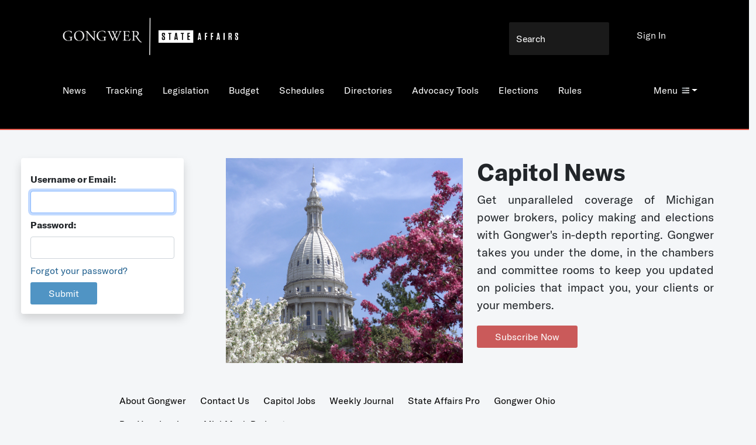

--- FILE ---
content_type: text/css
request_url: https://www.gongwer.com/programming/css/main.css
body_size: 4628
content:
/* Fonts, colors, page elements */

/* @font-face {
  font-family: "Jost";
  src: url(../fonts/Jost-Regular.ttf) format('truetype');
}

@font-face {
  font-family: "Jost";
  src: url(../fonts/Jost-SemiBold.ttf) format('truetype');
  font-weight: bold;
}

@font-face {
  font-family: "Jost";
  src: url(../fonts/Jost-SemiBoldItalic.ttf) format('truetype');
  font-weight: bold;
  font-style: italic;
}

@font-face {
  font-family: "Jost";
  src: url(../fonts/Jost-Italic.ttf) format('truetype');
  font-style: italic;
}

@font-face {
  font-family: "Open Sans";
  src: url(../fonts/OpenSans-VariableFont_wdth\,wght.ttf);
}

@font-face {
  font-family: "Open Sans";
  src: url(../fonts/OpenSans-Italic-VariableFont_wdth\,wght.ttf);
  font-style: italic;
} */

@font-face {
  font-family: "GT America Intl";
  src: url(../fonts/GT-America/GT-America-Standard-Regular.ttf) format('truetype');
}

@font-face {
  font-family: "GT America Intl";
  src: url(../fonts/GT-America/GT-America-Standard-Bold.ttf) format('truetype');
  font-weight: bold;
}

@font-face {
  font-family: "GT America Intl";
  src: url(../fonts/GT-America/GT-America-Standard-Bold-Italic.ttf) format('truetype');
  font-weight: bold;
  font-style: italic;
}

@font-face {
  font-family: "GT America Intl";
  src: url(../fonts/GT-America/GT-America-Standard-Regular-Italic.ttf) format('truetype');
  font-style: italic;
}

@font-face {
  font-family: "Open Sans";
  src: url(../fonts/OpenSans-VariableFont_wdth\,wght.ttf);
}

@font-face {
  font-family: "Open Sans";
  src: url(../fonts/OpenSans-Italic-VariableFont_wdth\,wght.ttf);
  font-style: italic;
}

body {
  font-family: GT America Intl, sans-serif;
  background-color: #F4F6F8;
}

a {
  text-decoration: none;
  color: #1F5F8E;
}

.btn {
  border-radius: 3px !important;
  margin: 0px !important;
}

.btn i {
  padding-right: 0px;
}

.btn:hover {
  color: #CCC !important;
}

form select, form option, form textarea {
  background-color: #F4F7F9 !important;
}

form select, form option, .form-label, .form-select {
  font-weight: bold;
}

h1, h2, h3, h4, h5, h6 {
  font-weight: bold;
}

h1 {
  /*text-transform: uppercase;*/
  font-size: 42px;
}

h2 {
  font-size: 40px;
}

h3 {
  font-size: 30px;
}

h4 {
  font-size: 28px;
}

h5 {
  font-size: 24px;
}

h6 {
  font-size: 14px;
}

.gw-c-primary-inverse {
  color: #21384D;
  background-color: #FFF;
}

.gw-c-primary {
  color: #FFF;
  /*background-color: #21384D;*/
  background-color: black;
}

.gw-c-search-inverse {
  color: #FFF;
  background-color: #374B5E;
}

.gw-c-action {
  color: #FFF;
  background-color: #5094c4;
}

.gw-c-standout {
  color: #FFF;
  background: #CA5A5A;
}

.gw-c-contrast {
  color: #FFF;
  background: #A57805;
}

.gw-c-admin {
  color: #1F5F8D;
  background: #E9EFF4;
}

.gw-c-track {
  color: #FFF;
  background: #4CA56F;
}

.gw-c-tracked {
  color: #FFF;
  background: #0e6642;
}

.gw-c-track-inverse {
  color: #4CA56F;
}

.gw-cursor-pointer {
  cursor: pointer;
}

.hidden {
  display: none;
}

.gw-bio-pix {
  width: 140px;
}

.gw-bio-pix-height {
  height: 150px;
}

.image {
  background-position:center;
  background-repeat:no-repeat;
  background-size:cover;
  margin-bottom:5px;
  max-width:100%;
  padding-bottom:120%;
  width:135px
}

.image-more {
  background-position:center;
  background-repeat:no-repeat;
  background-size:cover;
  margin-bottom:5px;
  max-width:100%;
  max-height:100%;
  width:350px;
  height:350px;
}

.image-large {
  background-position:center;
  background-repeat:no-repeat;
  background-size:cover;
  margin-bottom:5px;
  max-width:100%;
  max-height:100%;
  width:550px;
  height:350px;
}

.image-medium {
  background-position:center;
  background-repeat:no-repeat;
  background-size:cover;
  margin-bottom:5px;
  max-width:100%;
  max-height:100%;
  width:280px;
  height:240px;
}

.image-small {
  background-position:center;
  background-repeat:no-repeat;
  background-size:cover;
  margin-bottom:5px;
  max-width:100%;
  max-height:100%;
  width:160px;
  height:200px;
}
.ad {
  padding:1em 0;
}

.ad img {
  max-width:95% !important
}

.article-text {
  font-family: 'Open Sans', sans-serif;
  
}

.photo-cell {
  height: 340px;
  width: 175px;
}

.dropdown-menu {
  max-height: 70vh;
  overflow-y: auto;
}

@media print {
  .col-print-12 {
    width: 100% !important;
  }
  .col-print-3 {
    width: 25% !important;
  }
  .p-print-0 {
    padding: 0% !important;
  }
}


--- FILE ---
content_type: application/javascript
request_url: https://www.gongwer.com/programming/js/validate.js
body_size: 7268
content:
/**
 * @author Christopher Klaver
 */

function echeck(str) {

/**
 * DHTML email validation script. Courtesy of SmartWebby.com (http://www.smartwebby.com/dhtml/)
 */

	var at="@"
	var dot="."
	var lat=str.indexOf(at)
	var lstr=str.length
	var ldot=str.indexOf(dot)
	if (str.indexOf(at)==-1){
	   return false
	}

	if (str.indexOf(at)==-1 || str.indexOf(at)==0 || str.indexOf(at)==lstr){
	   return false
	}

	if (str.indexOf(dot)==-1 || str.indexOf(dot)==0 || str.indexOf(dot)==lstr){
	    return false
	}

	 if (str.indexOf(at,(lat+1))!=-1){
	    return false
	 }

	 if (str.substring(lat-1,lat)==dot || str.substring(lat+1,lat+2)==dot){
	    return false
	 }

	 if (str.indexOf(dot,(lat+2))==-1){
	    return false
	 }
	
	 if (str.indexOf(" ")!=-1){
	    return false
	 }

		 return true					
	}

/*Date validation script
Original:  Mike Welagen (welagenm@hotmail.com)
The JavaScript Source!! http://javascript.internet.com */
function checkdate(objName) {
var datefield = objName;
if (chkdate(objName) == false) {
datefield.select();
alert("That date is invalid.  Please try again.");
datefield.focus();
return false;
}
else {
return true;
   }
}
function chkdate(objName) {
var strDatestyle = "US"; //United States date style
//var strDatestyle = "EU";  //European date style
var strDate;
var strDateArray;
var strDay;
var strMonth;
var strYear;
var intday;
var intMonth;
var intYear;
var booFound = false;
var datefield = objName;
var strSeparatorArray = new Array("-"," ","/",".");
var intElementNr;
var err = 0;
var strMonthArray = new Array(12);
strMonthArray[0] = "Jan";
strMonthArray[1] = "Feb";
strMonthArray[2] = "Mar";
strMonthArray[3] = "Apr";
strMonthArray[4] = "May";
strMonthArray[5] = "Jun";
strMonthArray[6] = "Jul";
strMonthArray[7] = "Aug";
strMonthArray[8] = "Sep";
strMonthArray[9] = "Oct";
strMonthArray[10] = "Nov";
strMonthArray[11] = "Dec";
strDate = datefield.value;
strDate = strDate.replace(/^\s+|\s+$/g, '');
if (strDate.length < 1) {
return true;
}
for (intElementNr = 0; intElementNr < strSeparatorArray.length; intElementNr++) {
if (strDate.indexOf(strSeparatorArray[intElementNr]) != -1) {
strDateArray = strDate.split(strSeparatorArray[intElementNr]);
if (strDateArray.length != 3) {
err = 1;
return false;
}
else {
strDay = strDateArray[0];
strMonth = strDateArray[1];
strYear = strDateArray[2];
}
booFound = true;
   }
}
if (booFound == false) {
if (strDate.length>5) {
strDay = strDate.substr(0, 2);
strMonth = strDate.substr(2, 2);
strYear = strDate.substr(4);
   }
}
if (strYear.length == 2) {
strYear = '20' + strYear;
}
// US style
if (strDatestyle == "US") {
strTemp = strDay;
strDay = strMonth;
strMonth = strTemp;
}
intday = parseInt(strDay, 10);
if (isNaN(intday)) {
err = 2;
return false;
}
intMonth = parseInt(strMonth, 10);
if (isNaN(intMonth)) {
for (i = 0;i<12;i++) {
if (strMonth.toUpperCase() == strMonthArray[i].toUpperCase()) {
intMonth = i+1;
strMonth = strMonthArray[i];
i = 12;
   }
}
if (isNaN(intMonth)) {
err = 3;
return false;
   }
}
intYear = parseInt(strYear, 10);
if (isNaN(intYear)) {
err = 4;
return false;
}
if (intMonth>12 || intMonth<1) {
err = 5;
return false;
}
if ((intMonth == 1 || intMonth == 3 || intMonth == 5 || intMonth == 7 || intMonth == 8 || intMonth == 10 || intMonth == 12) && (intday > 31 || intday < 1)) {
err = 6;
return false;
}
if ((intMonth == 4 || intMonth == 6 || intMonth == 9 || intMonth == 11) && (intday > 30 || intday < 1)) {
err = 7;
return false;
}
if (intMonth == 2) {
if (intday < 1) {
err = 8;
return false;
}
if (LeapYear(intYear) == true) {
if (intday > 29) {
err = 9;
return false;
}
}
else {
if (intday > 28) {
err = 10;
return false;
}
}
}
if (strDatestyle == "US") {
datefield.value = intMonth + "/" + intday + "/" + strYear;
}
else {
datefield.value = intday + " " + strMonthArray[intMonth-1] + " " + strYear;
}
return true;
}
function LeapYear(intYear) {
if (intYear % 100 == 0) {
if (intYear % 400 == 0) { return true; }
}
else {
if ((intYear % 4) == 0) { return true; }
}
return false;
}
function phoneValidate(phoneNum)
{
	/**
	 * DHTML phone number validation script. Courtesy of SmartWebby.com (http://www.smartwebby.com/dhtml/)
	 */
	
	// Declaring required variables
	var digits = "0123456789";
	// non-digit characters which are allowed in phone numbers
	var phoneNumberDelimiters = "()- ";
	// characters which are allowed in international phone numbers
	// (a leading + is OK)
	var validWorldPhoneChars = phoneNumberDelimiters + "+";
	// Minimum no of digits in an international phone no.
	var minDigitsInIPhoneNumber = 10;
	if ((phoneNum == null)||(phoneNum == ""))
	{
		return false;
	}
	if (checkInternationalPhone(phoneNum) == false)
	{
		return false
	}
	return true
}

/**
 * DHTML phone number validation script. Courtesy of SmartWebby.com (http://www.smartwebby.com/dhtml/)
 */

// Declaring required variables
var digits = "0123456789";
// non-digit characters which are allowed in phone numbers
var phoneNumberDelimiters = "()- ";
// characters which are allowed in international phone numbers
// (a leading + is OK)
var validWorldPhoneChars = phoneNumberDelimiters + "+";
// Minimum no of digits in an international phone no.
var minDigitsInIPhoneNumber = 10;
	
function phoneValidateBlank(phoneNum)
{
	if ((phoneNum == null)||(phoneNum == ""))
	{
		return true;
	}
	if (checkInternationalPhone(phoneNum) == false)
	{
		return false;
	}
	return true;
}
function isInteger(s)
{   var i;
    for (i = 0; i < s.length; i++)
    {   
        // Check that current character is number.
        var c = s.charAt(i);
        if (((c < "0") || (c > "9"))) return false;
    }
    // All characters are numbers.
    return true;
}

function trim(s)
{   var i;
    var returnString = "";
    // Search through string's characters one by one.
    // If character is not a whitespace, append to returnString.
    for (i = 0; i < s.length; i++)
    {   
        // Check that current character isn't whitespace.
        var c = s.charAt(i);
        if (c != " ") returnString += c;
    }
    return returnString;
}

function stripCharsInBag(s, bag)
{   var i;
    var returnString = "";
    // Search through string's characters one by one.
    // If character is not in bag, append to returnString.
    for (i = 0; i < s.length; i++)
    {   
        // Check that current character isn't whitespace.
        var c = s.charAt(i);
        if (bag.indexOf(c) == -1) returnString += c;
    }
    return returnString;
}

function checkInternationalPhone(strPhone)
{
	var bracket=3
	strPhone=trim(strPhone)
	if(strPhone.indexOf("+")>1)
	{
		return false;	
	}
	if(strPhone.indexOf("-")!=-1)
	{
		bracket=bracket+1
	}
	if(strPhone.indexOf("(")!=-1 && strPhone.indexOf("(")>bracket)
	{
		return false;
	}
	var brchr=strPhone.indexOf("(")
	if(strPhone.indexOf("(")!=-1 && strPhone.charAt(brchr+2)!=")")
	{
		return false;
	}
	if(strPhone.indexOf("(")==-1 && strPhone.indexOf(")")!=-1)
	{
		return false;
	}
	s=stripCharsInBag(strPhone,validWorldPhoneChars);
	return (isInteger(s) && s.length >= minDigitsInIPhoneNumber);
}



--- FILE ---
content_type: application/javascript
request_url: https://www.gongwer.com/programming/js/ajax.js
body_size: 2732
content:
var DivID;

function ajaxObject(url, DivID) {
    DivID = '#' + DivID;
    $.get(url, function (data) {
        $(DivID).html(data);
    });
}

function positionForm(){
	var curtop = 0;
	var screenWidth = 0;
	var screenHeight = 0;
	var styleObject = getStyleObject(DivID);
	var scrolledTo = f_scrollTop();
	if (screen.height){
		screenHeight = screen.height;
	}
	curtop = scrolledTo + (screenHeight * .15);
	styleObject.top = curtop + "px";
	if (screen.width) {
		screenWidth = screen.width;
		if (screenWidth < 1240) {
			styleObject.left = "5%";
			styleObject.width = "100%";
		}
	}
}

function f_clientWidth() {
	return f_filterResults (
		window.innerWidth ? window.innerWidth : 0,
		document.documentElement ? document.documentElement.clientWidth : 0,
		document.body ? document.body.clientWidth : 0
	);
}
function f_clientHeight() {
	return f_filterResults (
		window.innerHeight ? window.innerHeight : 0,
		document.documentElement ? document.documentElement.clientHeight : 0,
		document.body ? document.body.clientHeight : 0
	);
}
function f_scrollLeft() {
	return f_filterResults (
		window.pageXOffset ? window.pageXOffset : 0,
		document.documentElement ? document.documentElement.scrollLeft : 0,
		document.body ? document.body.scrollLeft : 0
	);
}
function f_scrollTop() {
	return f_filterResults (
		window.pageYOffset ? window.pageYOffset : 0,
		document.documentElement ? document.documentElement.scrollTop : 0,
		document.body ? document.body.scrollTop : 0
	);
}
function f_filterResults(n_win, n_docel, n_body) {
	var n_result = n_win ? n_win : 0;
	if (n_docel && (!n_result || (n_result > n_docel)))
		n_result = n_docel;
	return n_body && (!n_result || (n_result > n_body)) ? n_body : n_result;
}

function showhide(layer_ref) {
  var state = document.getElementById(layer_ref).style.display;
  if (state == 'none') {
    state = 'block';
  }
  else {
    state = 'none';
  }
  changeVisible(layer_ref,state);
}

function changeVisible(objectID, newDisplay)
  {
  // first get the object's stylesheet
  var styleObject = getStyleObject(objectID);
  // then if we find a stylesheet, set its visibility
  // as requested
  if (styleObject) {
    styleObject.display = newDisplay;
    return true;
    }
   else {
    return false;
    }
  }
 
 function getStyleObject(objectId) {
  // checkW3C DOM, then MSIE 4, then NN 4.
  if(document.getElementById && document.getElementById(objectId)) {
    return document.getElementById(objectId).style;
    }
  else if (document.all && document.all(objectId)) {  
    return document.all(objectId).style;
    } 
  else if (document.layers && document.layers[objectId]) { 
    return document.layers[objectId];
    }
  else {
    return false;
    }
  }


--- FILE ---
content_type: application/javascript
request_url: https://www.gongwer.com/login/login.js
body_size: 2492
content:
/**
 * @author Christopher Klaver
 */

var widgetId1;
var onloadCallback = function() {
    // Renders the HTML element with id 'example1' as a reCAPTCHA widget.
    // The id of the reCAPTCHA widget is assigned to 'widgetId1'.
    widgetId1 = grecaptcha.render('logingrcheck', {
      'sitekey' : '6LckaQ0bAAAAAAtrUPqKLhoP7J1DXTqTQmsuS5MN',
      'theme' : 'light',
      'size' : 'normal'
    });
};

function sendPassword() {
    var emailSubmitted = document.getElementById('email').value,
    $grResponse = grecaptcha.getResponse(onloadCallback.widgetId1);
    var emailValid = echeck(emailSubmitted);
    if (emailValid == false) {
        alert("You have not entered a valid email address.");
        return false;
    }
    if ($grResponse.length <= 1) {
        alert('You must answer the reCAPTCHA to submit the form.');
        return false;
    }
    //url = "passwordsubmit.cfm";
    let formReturn = "email=" + emailSubmitted + "&G-RECAPTCHA-RESPONSE=" + $grResponse;
    console.log(formReturn);
    $.ajax ({
        type: "POST",
        url: "passwordsubmit.cfm",
        data: "email=" + emailSubmitted + "&G-RECAPTCHA-RESPONSE=" + $grResponse,
        success: function(result){
            if (confirm("Your request to reset you password has been sent to " + emailSubmitted + ".\nIf you have an active subscription, you should receive an email with reset instructions shortly.\nIf you do not, please use the Contact Us link below to contact Gongwer News Service.")){
                window.location = 'index.cfm';
            }
        }
    });
    return false;
}

function validateForm() {

    var $form = $('#formLogin'),
        $password = $form.find('#password'),
        $confirmPassword = $form.find('#password2');

    var password = $password.val(),
        confirmPassword = $confirmPassword.val();

    if (password.length == 0) {
        alert('You have not entered a password.');
        $confirmPassword.focus();
        return false;
    }

    if (password != confirmPassword) {
        alert('The passwords you entered do not match.');
        $confirmPassword.focus();
        return false;
    }
    
 	return true;
}

function loginTest() {
    var $password = document.getElementById('password'),
        $username = document.getElementById('username'),
        returnVal = true;
    if ($username.value == '' || $password.value == '') {
        alert('You did not provide full login credentials.');
        returnVal = false;
    }
    return returnVal;
}
